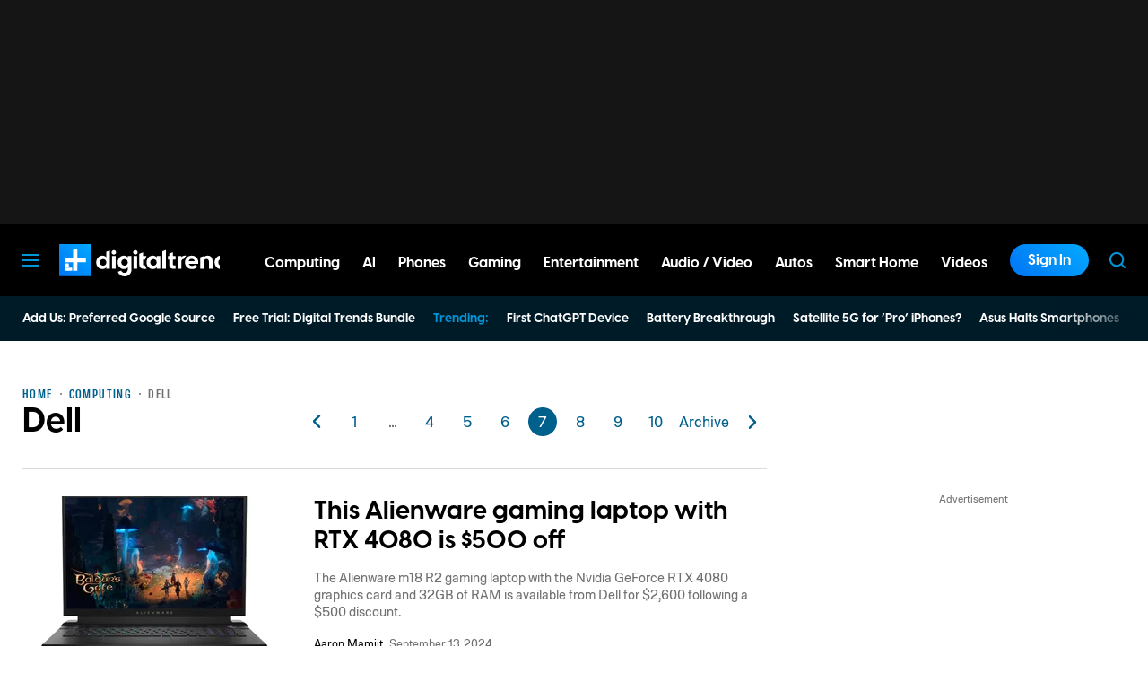

--- FILE ---
content_type: application/javascript
request_url: https://www.digitaltrends.com/content/themes/dt-stardust/build/front/dt-gtm-events.min.js?v=7fdd7b76
body_size: 2754
content:
"use strict";(self.webpackChunkdt_stardust=self.webpackChunkdt_stardust||[]).push([[116],{2863:function(e,n,t){t.r(n);var r=t(3120);function o(e){return o="function"==typeof Symbol&&"symbol"==typeof Symbol.iterator?function(e){return typeof e}:function(e){return e&&"function"==typeof Symbol&&e.constructor===Symbol&&e!==Symbol.prototype?"symbol":typeof e},o(e)}function i(e,n){var t=Object.keys(e);if(Object.getOwnPropertySymbols){var r=Object.getOwnPropertySymbols(e);n&&(r=r.filter(function(n){return Object.getOwnPropertyDescriptor(e,n).enumerable})),t.push.apply(t,r)}return t}function a(e){for(var n=1;n<arguments.length;n++){var t=null!=arguments[n]?arguments[n]:{};n%2?i(Object(t),!0).forEach(function(n){c(e,n,t[n])}):Object.getOwnPropertyDescriptors?Object.defineProperties(e,Object.getOwnPropertyDescriptors(t)):i(Object(t)).forEach(function(n){Object.defineProperty(e,n,Object.getOwnPropertyDescriptor(t,n))})}return e}function c(e,n,t){return(n=function(e){var n=function(e,n){if("object"!=o(e)||!e)return e;var t=e[Symbol.toPrimitive];if(void 0!==t){var r=t.call(e,n||"default");if("object"!=o(r))return r;throw new TypeError("@@toPrimitive must return a primitive value.")}return("string"===n?String:Number)(e)}(e,"string");return"symbol"==o(n)?n:n+""}(n))in e?Object.defineProperty(e,n,{value:t,enumerable:!0,configurable:!0,writable:!0}):e[n]=t,e}function s(){/*! regenerator-runtime -- Copyright (c) 2014-present, Facebook, Inc. -- license (MIT): https://github.com/babel/babel/blob/main/packages/babel-helpers/LICENSE */var e,n,t="function"==typeof Symbol?Symbol:{},r=t.iterator||"@@iterator",o=t.toStringTag||"@@toStringTag";function i(t,r,o,i){var s=r&&r.prototype instanceof c?r:c,f=Object.create(s.prototype);return u(f,"_invoke",function(t,r,o){var i,c,s,u=0,f=o||[],v=!1,d={p:0,n:0,v:e,a:g,f:g.bind(e,4),d:function(n,t){return i=n,c=0,s=e,d.n=t,a}};function g(t,r){for(c=t,s=r,n=0;!v&&u&&!o&&n<f.length;n++){var o,i=f[n],g=d.p,l=i[2];t>3?(o=l===r)&&(s=i[(c=i[4])?5:(c=3,3)],i[4]=i[5]=e):i[0]<=g&&((o=t<2&&g<i[1])?(c=0,d.v=r,d.n=i[1]):g<l&&(o=t<3||i[0]>r||r>l)&&(i[4]=t,i[5]=r,d.n=l,c=0))}if(o||t>1)return a;throw v=!0,r}return function(o,f,l){if(u>1)throw TypeError("Generator is already running");for(v&&1===f&&g(f,l),c=f,s=l;(n=c<2?e:s)||!v;){i||(c?c<3?(c>1&&(d.n=-1),g(c,s)):d.n=s:d.v=s);try{if(u=2,i){if(c||(o="next"),n=i[o]){if(!(n=n.call(i,s)))throw TypeError("iterator result is not an object");if(!n.done)return n;s=n.value,c<2&&(c=0)}else 1===c&&(n=i.return)&&n.call(i),c<2&&(s=TypeError("The iterator does not provide a '"+o+"' method"),c=1);i=e}else if((n=(v=d.n<0)?s:t.call(r,d))!==a)break}catch(n){i=e,c=1,s=n}finally{u=1}}return{value:n,done:v}}}(t,o,i),!0),f}var a={};function c(){}function f(){}function v(){}n=Object.getPrototypeOf;var d=[][r]?n(n([][r]())):(u(n={},r,function(){return this}),n),g=v.prototype=c.prototype=Object.create(d);function l(e){return Object.setPrototypeOf?Object.setPrototypeOf(e,v):(e.__proto__=v,u(e,o,"GeneratorFunction")),e.prototype=Object.create(g),e}return f.prototype=v,u(g,"constructor",v),u(v,"constructor",f),f.displayName="GeneratorFunction",u(v,o,"GeneratorFunction"),u(g),u(g,o,"Generator"),u(g,r,function(){return this}),u(g,"toString",function(){return"[object Generator]"}),(s=function(){return{w:i,m:l}})()}function u(e,n,t,r){var o=Object.defineProperty;try{o({},"",{})}catch(e){o=0}u=function(e,n,t,r){function i(n,t){u(e,n,function(e){return this._invoke(n,t,e)})}n?o?o(e,n,{value:t,enumerable:!r,configurable:!r,writable:!r}):e[n]=t:(i("next",0),i("throw",1),i("return",2))},u(e,n,t,r)}function f(e,n,t,r,o,i,a){try{var c=e[i](a),s=c.value}catch(e){return void t(e)}c.done?n(s):Promise.resolve(s).then(r,o)}function v(e){return function(){var n=this,t=arguments;return new Promise(function(r,o){var i=e.apply(n,t);function a(e){f(i,r,o,a,c,"next",e)}function c(e){f(i,r,o,a,c,"throw",e)}a(void 0)})}}var d="dtgtmevents",g="DTGTMEvents:";v(s().m(function e(){var n,t,o,i,c,u;return s().w(function(e){for(;;)switch(e.n){case 0:n=window,t=n.DTConsent,o=void 0===t?[]:t,i=n.DTIdGraph,c=void 0===i?[]:i,u=n.dataLayer,c.push(v(s().m(function e(){var n,t;return s().w(function(e){for(;;)switch(e.n){case 0:return n=window.DTIdGraph.getHEMs(),e.n=1,window.DTIdGraph.getMAIDs();case 1:t=e.v,u.push({event:"id_graph_ready",id_graph_hems:n,id_graph_maids:t});case 2:return e.a(2)}},e)}))),v(s().m(function e(){return s().w(function(e){for(;;)switch(e.n){case 0:return e.n=1,r.DTEvent.getEventPromise("dt:consent:ready");case 1:r.DTLogger.debugTime("gtm","Consent ready"),o.push(v(s().m(function e(){var n,t,i,c,f,v,l,p,y,C,b,m,h,P,O,T,w,S,_,j,D,A,E,F,M;return s().w(function(e){for(;;)switch(e.n){case 0:return e.n=1,o.isGDPR();case 1:return t=e.v,e.n=2,o.isMSPA();case 2:return i=e.v,e.n=3,o.getMSPASaleOptOut();case 3:return c=e.v,e.n=4,o.getMSPASharingOptOut();case 4:return f=e.v,e.n=5,o.getMSPATargetedAdvertisingOptOut();case 5:return v=e.v,e.n=6,o.getMSPAPersonalDataConsent();case 6:return l=e.v,e.n=7,o.getTCFDeviceStorageConsent();case 7:return p=e.v,e.n=8,o.getTCFLimitedAdTargetingConsent();case 8:return y=e.v,e.n=9,o.getTCFCreatePersonalizedAdProfileConsent();case 9:return C=e.v,e.n=10,o.getTCFUsePersonalizedAdProfileConsent();case 10:return b=e.v,e.n=11,o.getTCFCreatePersonalizedContentProfileConsent();case 11:return m=e.v,e.n=12,o.getTCFUsePersonalizedContentProfileConsent();case 12:return h=e.v,e.n=13,o.getTCFMeasureAdPerformanceConsent();case 13:return P=e.v,e.n=14,o.getTCFMeasureContentPerformanceConsent();case 14:return O=e.v,e.n=15,o.getTCFAudienceInsightsConsent();case 15:return T=e.v,e.n=16,o.getTCFImproveServicesConsent();case 16:return w=e.v,e.n=17,o.getTCFLimitedContentTargetingConsent();case 17:return S=e.v,e.n=18,o.getTargetingConsent();case 18:return _=e.v,e.n=19,o.isExplicit();case 19:return j=e.v,e.n=20,o.isOptInModel();case 20:return D=e.v,e.n=21,o.getFunctionalConsent();case 21:return A=e.v,e.n=22,o.getSocialMediaConsent();case 22:return E=e.v,e.n=23,o.getPerformanceConsent();case 23:return F=e.v,e.n=24,o.getNecessaryConsent();case 24:M=e.v,n={isGDPR:t,isMSPA:i,saleOptOut:c,sharingOptOut:f,targetedAdvertisingOptOut:v,personalDataConsent:l,deviceStorageConsent:p,limitedAdTargetingConsent:y,createPersonalizedAdProfileConsent:C,usePersonalizedAdProfileConsent:b,createPersonalizedContentProfileConsent:m,usePersonalizedContentProfileConsent:h,measureAdPerformanceConsent:P,measureContentPerformanceConsent:O,audienceInsightsConsent:T,improveServicesConsent:w,limitedContentTargetingConsent:S,targetingConsent:_,isConsentExplicit:j,isConsentOptInModel:D,functionalConsent:A,socialMediaConsent:E,performanceConsent:F,necessaryConsent:M},r.DTLogger.debug(d,"".concat(g," Consent State"),n),u.push(a({event:"consent_ready"},n));case 25:return e.a(2)}},e)})));case 2:return e.a(2)}},e)}))(),r.DTEvent.getEventPromise("dt:userdata:ready").then(function(e){r.DTLogger.debug(d,"".concat(g," dt:userdata:ready"),e);var n=(e[0].geoip_data||{}).country,t=void 0===n?null:n;if(t){var o=t.code||"";u.push({event:"geo_location_ready",geoCountryCode:o})}}),r.DTEvent.on("account-sign-in",function(){for(var e=arguments.length,n=new Array(e),t=0;t<e;t++)n[t]=arguments[t];var r=n[0],o=r.newAccount,i=r.provider;u.push({event:"account_sign_in",new_account:o,account_provider:i,account_logged_in:!0})}),r.DTEvent.on("account-persist",function(){for(var e=arguments.length,n=new Array(e),t=0;t<e;t++)n[t]=arguments[t];var r=n[0].provider;u.push({event:"account_persist",account_provider:r,account_logged_in:!0})});case 1:return e.a(2)}},e)}))()}}]);